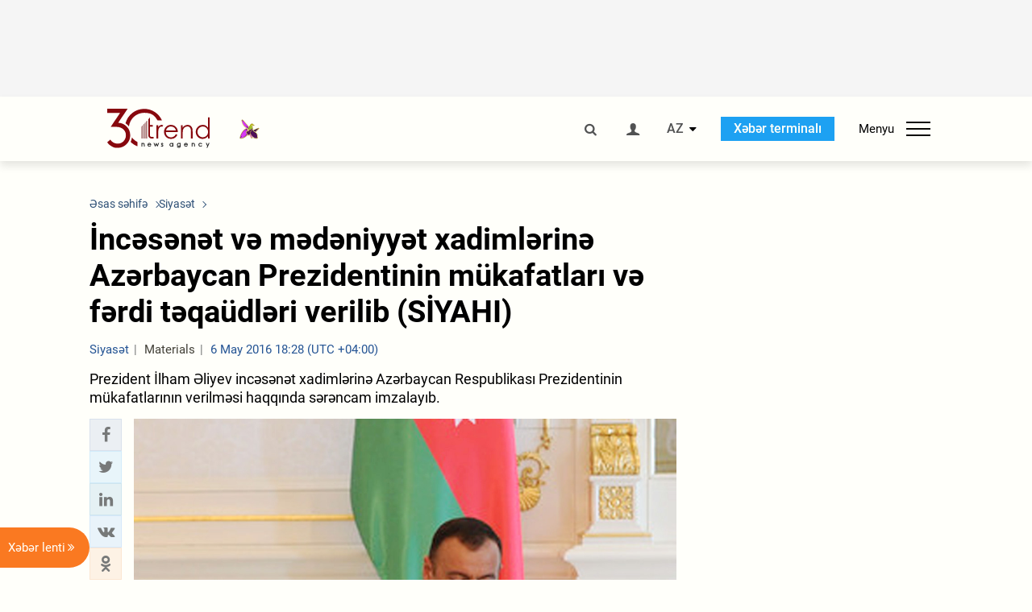

--- FILE ---
content_type: text/html; charset=utf-8
request_url: https://www.google.com/recaptcha/api2/anchor?ar=1&k=6Le0Mn0eAAAAAH-ikFIP7pKEggs-8uUk3fIiwJ54&co=aHR0cHM6Ly9hei50cmVuZC5hejo0NDM.&hl=en&v=PoyoqOPhxBO7pBk68S4YbpHZ&size=invisible&anchor-ms=20000&execute-ms=30000&cb=ran5o4lfomcz
body_size: 48564
content:
<!DOCTYPE HTML><html dir="ltr" lang="en"><head><meta http-equiv="Content-Type" content="text/html; charset=UTF-8">
<meta http-equiv="X-UA-Compatible" content="IE=edge">
<title>reCAPTCHA</title>
<style type="text/css">
/* cyrillic-ext */
@font-face {
  font-family: 'Roboto';
  font-style: normal;
  font-weight: 400;
  font-stretch: 100%;
  src: url(//fonts.gstatic.com/s/roboto/v48/KFO7CnqEu92Fr1ME7kSn66aGLdTylUAMa3GUBHMdazTgWw.woff2) format('woff2');
  unicode-range: U+0460-052F, U+1C80-1C8A, U+20B4, U+2DE0-2DFF, U+A640-A69F, U+FE2E-FE2F;
}
/* cyrillic */
@font-face {
  font-family: 'Roboto';
  font-style: normal;
  font-weight: 400;
  font-stretch: 100%;
  src: url(//fonts.gstatic.com/s/roboto/v48/KFO7CnqEu92Fr1ME7kSn66aGLdTylUAMa3iUBHMdazTgWw.woff2) format('woff2');
  unicode-range: U+0301, U+0400-045F, U+0490-0491, U+04B0-04B1, U+2116;
}
/* greek-ext */
@font-face {
  font-family: 'Roboto';
  font-style: normal;
  font-weight: 400;
  font-stretch: 100%;
  src: url(//fonts.gstatic.com/s/roboto/v48/KFO7CnqEu92Fr1ME7kSn66aGLdTylUAMa3CUBHMdazTgWw.woff2) format('woff2');
  unicode-range: U+1F00-1FFF;
}
/* greek */
@font-face {
  font-family: 'Roboto';
  font-style: normal;
  font-weight: 400;
  font-stretch: 100%;
  src: url(//fonts.gstatic.com/s/roboto/v48/KFO7CnqEu92Fr1ME7kSn66aGLdTylUAMa3-UBHMdazTgWw.woff2) format('woff2');
  unicode-range: U+0370-0377, U+037A-037F, U+0384-038A, U+038C, U+038E-03A1, U+03A3-03FF;
}
/* math */
@font-face {
  font-family: 'Roboto';
  font-style: normal;
  font-weight: 400;
  font-stretch: 100%;
  src: url(//fonts.gstatic.com/s/roboto/v48/KFO7CnqEu92Fr1ME7kSn66aGLdTylUAMawCUBHMdazTgWw.woff2) format('woff2');
  unicode-range: U+0302-0303, U+0305, U+0307-0308, U+0310, U+0312, U+0315, U+031A, U+0326-0327, U+032C, U+032F-0330, U+0332-0333, U+0338, U+033A, U+0346, U+034D, U+0391-03A1, U+03A3-03A9, U+03B1-03C9, U+03D1, U+03D5-03D6, U+03F0-03F1, U+03F4-03F5, U+2016-2017, U+2034-2038, U+203C, U+2040, U+2043, U+2047, U+2050, U+2057, U+205F, U+2070-2071, U+2074-208E, U+2090-209C, U+20D0-20DC, U+20E1, U+20E5-20EF, U+2100-2112, U+2114-2115, U+2117-2121, U+2123-214F, U+2190, U+2192, U+2194-21AE, U+21B0-21E5, U+21F1-21F2, U+21F4-2211, U+2213-2214, U+2216-22FF, U+2308-230B, U+2310, U+2319, U+231C-2321, U+2336-237A, U+237C, U+2395, U+239B-23B7, U+23D0, U+23DC-23E1, U+2474-2475, U+25AF, U+25B3, U+25B7, U+25BD, U+25C1, U+25CA, U+25CC, U+25FB, U+266D-266F, U+27C0-27FF, U+2900-2AFF, U+2B0E-2B11, U+2B30-2B4C, U+2BFE, U+3030, U+FF5B, U+FF5D, U+1D400-1D7FF, U+1EE00-1EEFF;
}
/* symbols */
@font-face {
  font-family: 'Roboto';
  font-style: normal;
  font-weight: 400;
  font-stretch: 100%;
  src: url(//fonts.gstatic.com/s/roboto/v48/KFO7CnqEu92Fr1ME7kSn66aGLdTylUAMaxKUBHMdazTgWw.woff2) format('woff2');
  unicode-range: U+0001-000C, U+000E-001F, U+007F-009F, U+20DD-20E0, U+20E2-20E4, U+2150-218F, U+2190, U+2192, U+2194-2199, U+21AF, U+21E6-21F0, U+21F3, U+2218-2219, U+2299, U+22C4-22C6, U+2300-243F, U+2440-244A, U+2460-24FF, U+25A0-27BF, U+2800-28FF, U+2921-2922, U+2981, U+29BF, U+29EB, U+2B00-2BFF, U+4DC0-4DFF, U+FFF9-FFFB, U+10140-1018E, U+10190-1019C, U+101A0, U+101D0-101FD, U+102E0-102FB, U+10E60-10E7E, U+1D2C0-1D2D3, U+1D2E0-1D37F, U+1F000-1F0FF, U+1F100-1F1AD, U+1F1E6-1F1FF, U+1F30D-1F30F, U+1F315, U+1F31C, U+1F31E, U+1F320-1F32C, U+1F336, U+1F378, U+1F37D, U+1F382, U+1F393-1F39F, U+1F3A7-1F3A8, U+1F3AC-1F3AF, U+1F3C2, U+1F3C4-1F3C6, U+1F3CA-1F3CE, U+1F3D4-1F3E0, U+1F3ED, U+1F3F1-1F3F3, U+1F3F5-1F3F7, U+1F408, U+1F415, U+1F41F, U+1F426, U+1F43F, U+1F441-1F442, U+1F444, U+1F446-1F449, U+1F44C-1F44E, U+1F453, U+1F46A, U+1F47D, U+1F4A3, U+1F4B0, U+1F4B3, U+1F4B9, U+1F4BB, U+1F4BF, U+1F4C8-1F4CB, U+1F4D6, U+1F4DA, U+1F4DF, U+1F4E3-1F4E6, U+1F4EA-1F4ED, U+1F4F7, U+1F4F9-1F4FB, U+1F4FD-1F4FE, U+1F503, U+1F507-1F50B, U+1F50D, U+1F512-1F513, U+1F53E-1F54A, U+1F54F-1F5FA, U+1F610, U+1F650-1F67F, U+1F687, U+1F68D, U+1F691, U+1F694, U+1F698, U+1F6AD, U+1F6B2, U+1F6B9-1F6BA, U+1F6BC, U+1F6C6-1F6CF, U+1F6D3-1F6D7, U+1F6E0-1F6EA, U+1F6F0-1F6F3, U+1F6F7-1F6FC, U+1F700-1F7FF, U+1F800-1F80B, U+1F810-1F847, U+1F850-1F859, U+1F860-1F887, U+1F890-1F8AD, U+1F8B0-1F8BB, U+1F8C0-1F8C1, U+1F900-1F90B, U+1F93B, U+1F946, U+1F984, U+1F996, U+1F9E9, U+1FA00-1FA6F, U+1FA70-1FA7C, U+1FA80-1FA89, U+1FA8F-1FAC6, U+1FACE-1FADC, U+1FADF-1FAE9, U+1FAF0-1FAF8, U+1FB00-1FBFF;
}
/* vietnamese */
@font-face {
  font-family: 'Roboto';
  font-style: normal;
  font-weight: 400;
  font-stretch: 100%;
  src: url(//fonts.gstatic.com/s/roboto/v48/KFO7CnqEu92Fr1ME7kSn66aGLdTylUAMa3OUBHMdazTgWw.woff2) format('woff2');
  unicode-range: U+0102-0103, U+0110-0111, U+0128-0129, U+0168-0169, U+01A0-01A1, U+01AF-01B0, U+0300-0301, U+0303-0304, U+0308-0309, U+0323, U+0329, U+1EA0-1EF9, U+20AB;
}
/* latin-ext */
@font-face {
  font-family: 'Roboto';
  font-style: normal;
  font-weight: 400;
  font-stretch: 100%;
  src: url(//fonts.gstatic.com/s/roboto/v48/KFO7CnqEu92Fr1ME7kSn66aGLdTylUAMa3KUBHMdazTgWw.woff2) format('woff2');
  unicode-range: U+0100-02BA, U+02BD-02C5, U+02C7-02CC, U+02CE-02D7, U+02DD-02FF, U+0304, U+0308, U+0329, U+1D00-1DBF, U+1E00-1E9F, U+1EF2-1EFF, U+2020, U+20A0-20AB, U+20AD-20C0, U+2113, U+2C60-2C7F, U+A720-A7FF;
}
/* latin */
@font-face {
  font-family: 'Roboto';
  font-style: normal;
  font-weight: 400;
  font-stretch: 100%;
  src: url(//fonts.gstatic.com/s/roboto/v48/KFO7CnqEu92Fr1ME7kSn66aGLdTylUAMa3yUBHMdazQ.woff2) format('woff2');
  unicode-range: U+0000-00FF, U+0131, U+0152-0153, U+02BB-02BC, U+02C6, U+02DA, U+02DC, U+0304, U+0308, U+0329, U+2000-206F, U+20AC, U+2122, U+2191, U+2193, U+2212, U+2215, U+FEFF, U+FFFD;
}
/* cyrillic-ext */
@font-face {
  font-family: 'Roboto';
  font-style: normal;
  font-weight: 500;
  font-stretch: 100%;
  src: url(//fonts.gstatic.com/s/roboto/v48/KFO7CnqEu92Fr1ME7kSn66aGLdTylUAMa3GUBHMdazTgWw.woff2) format('woff2');
  unicode-range: U+0460-052F, U+1C80-1C8A, U+20B4, U+2DE0-2DFF, U+A640-A69F, U+FE2E-FE2F;
}
/* cyrillic */
@font-face {
  font-family: 'Roboto';
  font-style: normal;
  font-weight: 500;
  font-stretch: 100%;
  src: url(//fonts.gstatic.com/s/roboto/v48/KFO7CnqEu92Fr1ME7kSn66aGLdTylUAMa3iUBHMdazTgWw.woff2) format('woff2');
  unicode-range: U+0301, U+0400-045F, U+0490-0491, U+04B0-04B1, U+2116;
}
/* greek-ext */
@font-face {
  font-family: 'Roboto';
  font-style: normal;
  font-weight: 500;
  font-stretch: 100%;
  src: url(//fonts.gstatic.com/s/roboto/v48/KFO7CnqEu92Fr1ME7kSn66aGLdTylUAMa3CUBHMdazTgWw.woff2) format('woff2');
  unicode-range: U+1F00-1FFF;
}
/* greek */
@font-face {
  font-family: 'Roboto';
  font-style: normal;
  font-weight: 500;
  font-stretch: 100%;
  src: url(//fonts.gstatic.com/s/roboto/v48/KFO7CnqEu92Fr1ME7kSn66aGLdTylUAMa3-UBHMdazTgWw.woff2) format('woff2');
  unicode-range: U+0370-0377, U+037A-037F, U+0384-038A, U+038C, U+038E-03A1, U+03A3-03FF;
}
/* math */
@font-face {
  font-family: 'Roboto';
  font-style: normal;
  font-weight: 500;
  font-stretch: 100%;
  src: url(//fonts.gstatic.com/s/roboto/v48/KFO7CnqEu92Fr1ME7kSn66aGLdTylUAMawCUBHMdazTgWw.woff2) format('woff2');
  unicode-range: U+0302-0303, U+0305, U+0307-0308, U+0310, U+0312, U+0315, U+031A, U+0326-0327, U+032C, U+032F-0330, U+0332-0333, U+0338, U+033A, U+0346, U+034D, U+0391-03A1, U+03A3-03A9, U+03B1-03C9, U+03D1, U+03D5-03D6, U+03F0-03F1, U+03F4-03F5, U+2016-2017, U+2034-2038, U+203C, U+2040, U+2043, U+2047, U+2050, U+2057, U+205F, U+2070-2071, U+2074-208E, U+2090-209C, U+20D0-20DC, U+20E1, U+20E5-20EF, U+2100-2112, U+2114-2115, U+2117-2121, U+2123-214F, U+2190, U+2192, U+2194-21AE, U+21B0-21E5, U+21F1-21F2, U+21F4-2211, U+2213-2214, U+2216-22FF, U+2308-230B, U+2310, U+2319, U+231C-2321, U+2336-237A, U+237C, U+2395, U+239B-23B7, U+23D0, U+23DC-23E1, U+2474-2475, U+25AF, U+25B3, U+25B7, U+25BD, U+25C1, U+25CA, U+25CC, U+25FB, U+266D-266F, U+27C0-27FF, U+2900-2AFF, U+2B0E-2B11, U+2B30-2B4C, U+2BFE, U+3030, U+FF5B, U+FF5D, U+1D400-1D7FF, U+1EE00-1EEFF;
}
/* symbols */
@font-face {
  font-family: 'Roboto';
  font-style: normal;
  font-weight: 500;
  font-stretch: 100%;
  src: url(//fonts.gstatic.com/s/roboto/v48/KFO7CnqEu92Fr1ME7kSn66aGLdTylUAMaxKUBHMdazTgWw.woff2) format('woff2');
  unicode-range: U+0001-000C, U+000E-001F, U+007F-009F, U+20DD-20E0, U+20E2-20E4, U+2150-218F, U+2190, U+2192, U+2194-2199, U+21AF, U+21E6-21F0, U+21F3, U+2218-2219, U+2299, U+22C4-22C6, U+2300-243F, U+2440-244A, U+2460-24FF, U+25A0-27BF, U+2800-28FF, U+2921-2922, U+2981, U+29BF, U+29EB, U+2B00-2BFF, U+4DC0-4DFF, U+FFF9-FFFB, U+10140-1018E, U+10190-1019C, U+101A0, U+101D0-101FD, U+102E0-102FB, U+10E60-10E7E, U+1D2C0-1D2D3, U+1D2E0-1D37F, U+1F000-1F0FF, U+1F100-1F1AD, U+1F1E6-1F1FF, U+1F30D-1F30F, U+1F315, U+1F31C, U+1F31E, U+1F320-1F32C, U+1F336, U+1F378, U+1F37D, U+1F382, U+1F393-1F39F, U+1F3A7-1F3A8, U+1F3AC-1F3AF, U+1F3C2, U+1F3C4-1F3C6, U+1F3CA-1F3CE, U+1F3D4-1F3E0, U+1F3ED, U+1F3F1-1F3F3, U+1F3F5-1F3F7, U+1F408, U+1F415, U+1F41F, U+1F426, U+1F43F, U+1F441-1F442, U+1F444, U+1F446-1F449, U+1F44C-1F44E, U+1F453, U+1F46A, U+1F47D, U+1F4A3, U+1F4B0, U+1F4B3, U+1F4B9, U+1F4BB, U+1F4BF, U+1F4C8-1F4CB, U+1F4D6, U+1F4DA, U+1F4DF, U+1F4E3-1F4E6, U+1F4EA-1F4ED, U+1F4F7, U+1F4F9-1F4FB, U+1F4FD-1F4FE, U+1F503, U+1F507-1F50B, U+1F50D, U+1F512-1F513, U+1F53E-1F54A, U+1F54F-1F5FA, U+1F610, U+1F650-1F67F, U+1F687, U+1F68D, U+1F691, U+1F694, U+1F698, U+1F6AD, U+1F6B2, U+1F6B9-1F6BA, U+1F6BC, U+1F6C6-1F6CF, U+1F6D3-1F6D7, U+1F6E0-1F6EA, U+1F6F0-1F6F3, U+1F6F7-1F6FC, U+1F700-1F7FF, U+1F800-1F80B, U+1F810-1F847, U+1F850-1F859, U+1F860-1F887, U+1F890-1F8AD, U+1F8B0-1F8BB, U+1F8C0-1F8C1, U+1F900-1F90B, U+1F93B, U+1F946, U+1F984, U+1F996, U+1F9E9, U+1FA00-1FA6F, U+1FA70-1FA7C, U+1FA80-1FA89, U+1FA8F-1FAC6, U+1FACE-1FADC, U+1FADF-1FAE9, U+1FAF0-1FAF8, U+1FB00-1FBFF;
}
/* vietnamese */
@font-face {
  font-family: 'Roboto';
  font-style: normal;
  font-weight: 500;
  font-stretch: 100%;
  src: url(//fonts.gstatic.com/s/roboto/v48/KFO7CnqEu92Fr1ME7kSn66aGLdTylUAMa3OUBHMdazTgWw.woff2) format('woff2');
  unicode-range: U+0102-0103, U+0110-0111, U+0128-0129, U+0168-0169, U+01A0-01A1, U+01AF-01B0, U+0300-0301, U+0303-0304, U+0308-0309, U+0323, U+0329, U+1EA0-1EF9, U+20AB;
}
/* latin-ext */
@font-face {
  font-family: 'Roboto';
  font-style: normal;
  font-weight: 500;
  font-stretch: 100%;
  src: url(//fonts.gstatic.com/s/roboto/v48/KFO7CnqEu92Fr1ME7kSn66aGLdTylUAMa3KUBHMdazTgWw.woff2) format('woff2');
  unicode-range: U+0100-02BA, U+02BD-02C5, U+02C7-02CC, U+02CE-02D7, U+02DD-02FF, U+0304, U+0308, U+0329, U+1D00-1DBF, U+1E00-1E9F, U+1EF2-1EFF, U+2020, U+20A0-20AB, U+20AD-20C0, U+2113, U+2C60-2C7F, U+A720-A7FF;
}
/* latin */
@font-face {
  font-family: 'Roboto';
  font-style: normal;
  font-weight: 500;
  font-stretch: 100%;
  src: url(//fonts.gstatic.com/s/roboto/v48/KFO7CnqEu92Fr1ME7kSn66aGLdTylUAMa3yUBHMdazQ.woff2) format('woff2');
  unicode-range: U+0000-00FF, U+0131, U+0152-0153, U+02BB-02BC, U+02C6, U+02DA, U+02DC, U+0304, U+0308, U+0329, U+2000-206F, U+20AC, U+2122, U+2191, U+2193, U+2212, U+2215, U+FEFF, U+FFFD;
}
/* cyrillic-ext */
@font-face {
  font-family: 'Roboto';
  font-style: normal;
  font-weight: 900;
  font-stretch: 100%;
  src: url(//fonts.gstatic.com/s/roboto/v48/KFO7CnqEu92Fr1ME7kSn66aGLdTylUAMa3GUBHMdazTgWw.woff2) format('woff2');
  unicode-range: U+0460-052F, U+1C80-1C8A, U+20B4, U+2DE0-2DFF, U+A640-A69F, U+FE2E-FE2F;
}
/* cyrillic */
@font-face {
  font-family: 'Roboto';
  font-style: normal;
  font-weight: 900;
  font-stretch: 100%;
  src: url(//fonts.gstatic.com/s/roboto/v48/KFO7CnqEu92Fr1ME7kSn66aGLdTylUAMa3iUBHMdazTgWw.woff2) format('woff2');
  unicode-range: U+0301, U+0400-045F, U+0490-0491, U+04B0-04B1, U+2116;
}
/* greek-ext */
@font-face {
  font-family: 'Roboto';
  font-style: normal;
  font-weight: 900;
  font-stretch: 100%;
  src: url(//fonts.gstatic.com/s/roboto/v48/KFO7CnqEu92Fr1ME7kSn66aGLdTylUAMa3CUBHMdazTgWw.woff2) format('woff2');
  unicode-range: U+1F00-1FFF;
}
/* greek */
@font-face {
  font-family: 'Roboto';
  font-style: normal;
  font-weight: 900;
  font-stretch: 100%;
  src: url(//fonts.gstatic.com/s/roboto/v48/KFO7CnqEu92Fr1ME7kSn66aGLdTylUAMa3-UBHMdazTgWw.woff2) format('woff2');
  unicode-range: U+0370-0377, U+037A-037F, U+0384-038A, U+038C, U+038E-03A1, U+03A3-03FF;
}
/* math */
@font-face {
  font-family: 'Roboto';
  font-style: normal;
  font-weight: 900;
  font-stretch: 100%;
  src: url(//fonts.gstatic.com/s/roboto/v48/KFO7CnqEu92Fr1ME7kSn66aGLdTylUAMawCUBHMdazTgWw.woff2) format('woff2');
  unicode-range: U+0302-0303, U+0305, U+0307-0308, U+0310, U+0312, U+0315, U+031A, U+0326-0327, U+032C, U+032F-0330, U+0332-0333, U+0338, U+033A, U+0346, U+034D, U+0391-03A1, U+03A3-03A9, U+03B1-03C9, U+03D1, U+03D5-03D6, U+03F0-03F1, U+03F4-03F5, U+2016-2017, U+2034-2038, U+203C, U+2040, U+2043, U+2047, U+2050, U+2057, U+205F, U+2070-2071, U+2074-208E, U+2090-209C, U+20D0-20DC, U+20E1, U+20E5-20EF, U+2100-2112, U+2114-2115, U+2117-2121, U+2123-214F, U+2190, U+2192, U+2194-21AE, U+21B0-21E5, U+21F1-21F2, U+21F4-2211, U+2213-2214, U+2216-22FF, U+2308-230B, U+2310, U+2319, U+231C-2321, U+2336-237A, U+237C, U+2395, U+239B-23B7, U+23D0, U+23DC-23E1, U+2474-2475, U+25AF, U+25B3, U+25B7, U+25BD, U+25C1, U+25CA, U+25CC, U+25FB, U+266D-266F, U+27C0-27FF, U+2900-2AFF, U+2B0E-2B11, U+2B30-2B4C, U+2BFE, U+3030, U+FF5B, U+FF5D, U+1D400-1D7FF, U+1EE00-1EEFF;
}
/* symbols */
@font-face {
  font-family: 'Roboto';
  font-style: normal;
  font-weight: 900;
  font-stretch: 100%;
  src: url(//fonts.gstatic.com/s/roboto/v48/KFO7CnqEu92Fr1ME7kSn66aGLdTylUAMaxKUBHMdazTgWw.woff2) format('woff2');
  unicode-range: U+0001-000C, U+000E-001F, U+007F-009F, U+20DD-20E0, U+20E2-20E4, U+2150-218F, U+2190, U+2192, U+2194-2199, U+21AF, U+21E6-21F0, U+21F3, U+2218-2219, U+2299, U+22C4-22C6, U+2300-243F, U+2440-244A, U+2460-24FF, U+25A0-27BF, U+2800-28FF, U+2921-2922, U+2981, U+29BF, U+29EB, U+2B00-2BFF, U+4DC0-4DFF, U+FFF9-FFFB, U+10140-1018E, U+10190-1019C, U+101A0, U+101D0-101FD, U+102E0-102FB, U+10E60-10E7E, U+1D2C0-1D2D3, U+1D2E0-1D37F, U+1F000-1F0FF, U+1F100-1F1AD, U+1F1E6-1F1FF, U+1F30D-1F30F, U+1F315, U+1F31C, U+1F31E, U+1F320-1F32C, U+1F336, U+1F378, U+1F37D, U+1F382, U+1F393-1F39F, U+1F3A7-1F3A8, U+1F3AC-1F3AF, U+1F3C2, U+1F3C4-1F3C6, U+1F3CA-1F3CE, U+1F3D4-1F3E0, U+1F3ED, U+1F3F1-1F3F3, U+1F3F5-1F3F7, U+1F408, U+1F415, U+1F41F, U+1F426, U+1F43F, U+1F441-1F442, U+1F444, U+1F446-1F449, U+1F44C-1F44E, U+1F453, U+1F46A, U+1F47D, U+1F4A3, U+1F4B0, U+1F4B3, U+1F4B9, U+1F4BB, U+1F4BF, U+1F4C8-1F4CB, U+1F4D6, U+1F4DA, U+1F4DF, U+1F4E3-1F4E6, U+1F4EA-1F4ED, U+1F4F7, U+1F4F9-1F4FB, U+1F4FD-1F4FE, U+1F503, U+1F507-1F50B, U+1F50D, U+1F512-1F513, U+1F53E-1F54A, U+1F54F-1F5FA, U+1F610, U+1F650-1F67F, U+1F687, U+1F68D, U+1F691, U+1F694, U+1F698, U+1F6AD, U+1F6B2, U+1F6B9-1F6BA, U+1F6BC, U+1F6C6-1F6CF, U+1F6D3-1F6D7, U+1F6E0-1F6EA, U+1F6F0-1F6F3, U+1F6F7-1F6FC, U+1F700-1F7FF, U+1F800-1F80B, U+1F810-1F847, U+1F850-1F859, U+1F860-1F887, U+1F890-1F8AD, U+1F8B0-1F8BB, U+1F8C0-1F8C1, U+1F900-1F90B, U+1F93B, U+1F946, U+1F984, U+1F996, U+1F9E9, U+1FA00-1FA6F, U+1FA70-1FA7C, U+1FA80-1FA89, U+1FA8F-1FAC6, U+1FACE-1FADC, U+1FADF-1FAE9, U+1FAF0-1FAF8, U+1FB00-1FBFF;
}
/* vietnamese */
@font-face {
  font-family: 'Roboto';
  font-style: normal;
  font-weight: 900;
  font-stretch: 100%;
  src: url(//fonts.gstatic.com/s/roboto/v48/KFO7CnqEu92Fr1ME7kSn66aGLdTylUAMa3OUBHMdazTgWw.woff2) format('woff2');
  unicode-range: U+0102-0103, U+0110-0111, U+0128-0129, U+0168-0169, U+01A0-01A1, U+01AF-01B0, U+0300-0301, U+0303-0304, U+0308-0309, U+0323, U+0329, U+1EA0-1EF9, U+20AB;
}
/* latin-ext */
@font-face {
  font-family: 'Roboto';
  font-style: normal;
  font-weight: 900;
  font-stretch: 100%;
  src: url(//fonts.gstatic.com/s/roboto/v48/KFO7CnqEu92Fr1ME7kSn66aGLdTylUAMa3KUBHMdazTgWw.woff2) format('woff2');
  unicode-range: U+0100-02BA, U+02BD-02C5, U+02C7-02CC, U+02CE-02D7, U+02DD-02FF, U+0304, U+0308, U+0329, U+1D00-1DBF, U+1E00-1E9F, U+1EF2-1EFF, U+2020, U+20A0-20AB, U+20AD-20C0, U+2113, U+2C60-2C7F, U+A720-A7FF;
}
/* latin */
@font-face {
  font-family: 'Roboto';
  font-style: normal;
  font-weight: 900;
  font-stretch: 100%;
  src: url(//fonts.gstatic.com/s/roboto/v48/KFO7CnqEu92Fr1ME7kSn66aGLdTylUAMa3yUBHMdazQ.woff2) format('woff2');
  unicode-range: U+0000-00FF, U+0131, U+0152-0153, U+02BB-02BC, U+02C6, U+02DA, U+02DC, U+0304, U+0308, U+0329, U+2000-206F, U+20AC, U+2122, U+2191, U+2193, U+2212, U+2215, U+FEFF, U+FFFD;
}

</style>
<link rel="stylesheet" type="text/css" href="https://www.gstatic.com/recaptcha/releases/PoyoqOPhxBO7pBk68S4YbpHZ/styles__ltr.css">
<script nonce="JN_5ZuRQ8UOPKqmKoV1g2A" type="text/javascript">window['__recaptcha_api'] = 'https://www.google.com/recaptcha/api2/';</script>
<script type="text/javascript" src="https://www.gstatic.com/recaptcha/releases/PoyoqOPhxBO7pBk68S4YbpHZ/recaptcha__en.js" nonce="JN_5ZuRQ8UOPKqmKoV1g2A">
      
    </script></head>
<body><div id="rc-anchor-alert" class="rc-anchor-alert"></div>
<input type="hidden" id="recaptcha-token" value="[base64]">
<script type="text/javascript" nonce="JN_5ZuRQ8UOPKqmKoV1g2A">
      recaptcha.anchor.Main.init("[\x22ainput\x22,[\x22bgdata\x22,\x22\x22,\[base64]/[base64]/[base64]/bmV3IHJbeF0oY1swXSk6RT09Mj9uZXcgclt4XShjWzBdLGNbMV0pOkU9PTM/bmV3IHJbeF0oY1swXSxjWzFdLGNbMl0pOkU9PTQ/[base64]/[base64]/[base64]/[base64]/[base64]/[base64]/[base64]/[base64]\x22,\[base64]\\u003d\\u003d\x22,\x22cijCpMKtEgE/[base64]/[base64]/Ch8Oow5s6b2pSLcKeAD3CjBHCpEsBwp3DvsOTw4jDsw7DgzBRKiFXSMKDwrU9EMOmw7NBwpJpJ8Kfwp/DgsObw4o7w4PCtRpBBC/[base64]/DiMKPUMKZwoswwrPCl8KLwrl1EcOswrDCv8K9BcK+cA3DjsOGMQHDh0ZEIcKTwpfCvcOCV8KBUMKMwo7CjU7DmwrDpiHCjR7Ck8O/IioAw7Jsw7HDrMKZH2/DqnDCuTsgw4LCjsKOPMKkwqcEw7NDwozChcOcc8OEFkzCtMKww47DlyfCp3LDucKcw5NwDsOIYU0RQcKkK8KOLsKlLUYDDMKowpAZEmbChMKkacO6w589wosMZ3htw59Lwp/DhcKgf8K1wp4Iw7/DmMK3wpHDnXY0RsKgwqHDv0/DicO2w6MPwotJwq7CjcObw5DDi29Pw4ZawrZsw6zCoxrDtVJvWFBzLMKjw7ghUMOmw5/DvEPDqcOow5pzbMOeR33CgcKgKz0yQAYmwqpSwrB7QWnDj8OKJ2jDmsKOEmgQwokyBcOrw5zCpA3Cq3DCpw3Dg8KWwrvCk8OnH8K8EEjDv1pnw6loM8Oew40/w4g9VsO8OzfDm8KqSMK7w5DDn8KmeG88IsKvw7vDuUAswr/[base64]/bcOHw5hzH8O1wpXClnAowoPCnsKrQ8KIwqjClzPCkWZXwqgNw408w610wpM4w7Q0ccKCfsK1w43CsMOMCMKTFQfClyEFVMOywofDnMO/[base64]/CpcO1MX4bHhvCoMK4HA98a8K9IBjDt8KzASIjwolqwpTDhMOjEUDCq2rCksKXwoTCpcO+Ig/[base64]/CnXHDpEHDuD0dwpkkw6BRRcKCM3gYAsKKw5zCh8O5w5DCtVdWw7o3U8KZQcOudkzCmlxXw5pADUfDkj7CscOfw5DCvwVZYTLDuTZrQ8O/[base64]/Cn8KCZyxCXT7ClMKbScOTwpYRXcKiwpXCnznCocKoD8KfJzzDggEXwpXCuxLCqjk1ZMKxwqHDtS/DpcOZD8K/Xk41dMOuwroJByPChyDDsFFvO8OgCMOkwpLDgAfDt8OEYCbDpTLCpx02f8KHwqHCnQfCngnCi1LDiUDDknvCvixvD2fCgsKkA8O/wojCmcOieTsdwq3Dn8O8wqs/CgkwKsKswoF9dMOdw71wwq3Ct8KdJiUdwrfCiQ84w4rDoXBOwosEwrtccnPCt8Oqw5nCq8KXcQLCpF3CmsOJNcOqw5xTanTDk3PDi1clD8ONw7lHa8KIOxHDgF3Dq0dNw59kFDvDgMKBwrMcwqXDpl/DskRsES1kNsKpeRwEw45PaMOBw65cwpt/bjkVw4U2w7zDj8OgGcO7wrHDpSDDmE9/GXHDpcK/IQxHw4nCqmPCjMKUwpJRSzHCmMOTMWLCusOCGXp+YMK2asKiwrBIR3DDqcO9w6/DiC/Ck8O2fMKsaMKhZMKhcHQTGMK2w7fDqV02w54zCF7Crh/CtSjDu8OyNRE0w7vDp8O6wpHCm8OgwrgYwrIUw4cYw6FswqEYwpzDqsKIw698wqlgY1vDj8Kowrw9wpxHw6cZCcOgDsK5wrjClcOKwrAOIkzDjMORw5/Cv0nCi8KJw7jDlMKQwrIKaMOkR8KARsOgcsKNwq4ObsOPRSBfw4DDjBA9w5gZw4vDlAfDrMO9U8OMODbDjMKBw7zDpRNDwroXKwE5w6IXRcKYGsOjw58sDxh5w4dsPwHDuFZsdsORQhEya8Kgw43Crx8VY8KjCcK2TMO/IGfDp0rDu8KAwoPCncKXwoLDvcO6QsK3wqAGbMKRw748w6TCmhgXwqJEw5nDpw/[base64]/[base64]/CtMKSMsKDSsO4GxJowoVLVsOBMlIAwpTDlRrDqX5NwqVlChLDv8K1GW1FLBPCjMOIwrQoLcOSw4/DmMOaw4PDjC0zWGbCmcKbwrLDhX0NwqbDiMOSwrAywo7DmcKmwrzCjcK2djA0wpzCh17DoA4RwqTCgsKpwo8xN8K6w7RwJMKmwocHKcKJwpzCh8KsasOUFsKgw6/CoVXDr8K7w5Z0Z8ObEsKhIcObw7fCo8KOMsOCclXDhX54wqNvw57DosKgI8OhEMO+HcOLEHE1dgPCrB7CgsKYCStxw6ksw5/DtnNzLxTDqxNqVsO2NsK/w7XDisONwo/CiDvCiVLDtl5owpbCsBHDs8O6w4fCmFjDhsKZwrgFw7FTw5Bdw48ObHjCuhnDtyQlw5fCmn1UCcOIwpMGwrxfE8K9w5rCmsOlGsKTwpPCpRjDkBDDgSDDssKEOD0jwqdsZ1grwpbDh14ONS7Cm8KiMcKHJHfDpcOWY8OzVcKeZwfDvx3CjMOwflsES8O8QMK7wr/DkkvDnWtAwq3DsMKCbcKjw5TCgF7Dt8Osw6XDoMKWI8O+wq3DnxFIw6QwLsKjw5HDjEBtYVHDgT1Sw73CqsO9csONw7zDsMKWUsKQw7hyTMODRcKWEsK/[base64]/Dg23CljnDg8OuWT8Kw5bDgTVUw6TCjMOwBjfDo8OjcsKqwpBHGsK8w4xpbwXDo0rDnyHDqBsJwqNMw5UOd8KUw4o7wrt0Kjx4w6XCtzbDgHlvw55gZhXCmsKUSgJXwrEiecO/YMOEwonDm8K9d1liwrETwo0mDcOLw6Y1J8O7w69RbMKnwr9sS8OkwoAtJsKsKcObWcK8O8OtKsO1Iy/[base64]/wrhpd8KPwqdJZgFmwoRPw5QaRcOvbzzDlmw+XMOFAEo1S8Kuw7I8wp/DmMOAdyTDmFvDmBPCp8O+EAXChcOrw5TDvnnChsOmwp/DrA53w4PChsKlDhhnwplsw6QHXA7DvUF1HsO4wrYmwrPDghMywopbZMO/QcKlwqLClMKuwrDCpXMtwqxfwrzCuMOWwpvCt0LDscOoUsKBwqTCoSBiL0kgMjfCkMK3wqk0w598woUrKsKPDMKYwpLDqiXCtQZLw5hJCSXDhcKCwrZkXABuZ8KtwroLdcO7alJvw5gwwp9ZKxvChcKLw6/CqMO8ZhpLwqPDrcOEw4rCvATDrFbCvHfCncKWwpNRw5wAwrLDnR7Cgm8zwot4NTfDuMOlYBXDhMKabz/[base64]/CosOlVMO6wqzCmcKVwrrCvj5OwqgvVMOxwqd/wqxBwofCqMO/CxbCjFXCmnVuwrEhKsOiwqTDiMKVe8Obw7PCkcKjw7NPGxbDj8K4wp7CpcObZH3DgHhsw4zDgiYnwpHCqlPCoB13UENFcsO7EnZiUhzDm0zCscKpwqDCqsOYEG3CpEHCpgg7UDLDksO/[base64]/bEbCh8Ohw5gVwoHCr8KBJsONdiTDksOkOm5/[base64]/CosOwwqgWHMKNbMOuMDHDgsK8wpTDn8KbwqDCkXBoLsKGwpHCtFkcw4rDrMOvDMO/w6fChcOJfnFLwovChD0KwpXCgcKxeysrX8OkUQPDucOfwozDiQFCb8KtNmXDl8KmcwAtbMOTT1Jgw67Cik4Jw5NNK3TDm8KswqPDpsO5w7vCqcOBKMKKw7/CssKdEcOXw53DpcOdwr3Dq31LCsOswozCosOpw4cOTGcpdMO5w7vDuCItw5JHw7bDmnFZwprCgFLCvsO7wqTDosOFwrnDisKFfcOOfsKhXsOOwqVIw4hEw4RMw5/[base64]/[base64]/[base64]/[base64]/ChDDDjW8LLcOrw6vCr8KCw4BTw446w7hQBsOFfsKYQ8KgwqwmUMOEwoEdEyPChMKbRMK/wrLCh8OGCcORKQnClARTwp5uSDTCgywnesKzwq/[base64]/ECTCmsKIRSJZBEdcwp4Fwp/[base64]/DiGbCo0wwUWHDkQYgL8KUSsOgGETCl1vDocKowr1ewqIMHDrCmcKew5ABIFrCuwLDml9VGcOrw7DDtRVPw7nCqMOTKmFqw5zCmMK/FlvDpjBWw4dWT8OUacOHw4zDhW3Cr8KiwrjDusK4wrJvVcOUwrvCniwcw4rDpcOiegjCvRgEHj/DjgTDiMOHw7tGBBTDqkLDncOtwpsrwoDDvVrDo3sBwojDvyDCi8OXFFYkPkHCnDfCncOewpjCrMO3TzLCs23DpsOkY8OYw6vCpAd0wpYbF8KITzUvVMOow5B9wo3DjzwBSsKTKElmw43DqsO/wrXDl8KTworCpcKtw7I3McOtwqZbwofCgsKPNXoUw7vDrMKdwoDChcKUWcKnw7YSNH5Xw4JRwoJ7JHBQw6UjRcKjwpQITj/CvAQ4aXrCmMODw6LDn8Ovw45jPFvCsCnChj3CnsO/DCnCgi7CgMK4w7Nuw7jDi8KsesKAwqwYQgknwoHDv8KPIANoBMODWcOddUjCmsOSwplGVsOeSSwWw4rDscKvbcOzw7HDhFvCj2V1XTYdIw3DtsKww5TCqm8wP8O4JcKUwrPDicKOcsKrw60neMKSwpUjw5oWwpLCmMO8V8K3wo/DvMOsNsONw5fCmsO9w7fDnxDDhjU5wq5SAcKZw4HCmMKUYsK6w5zDpsO/KUA9w6LDs8OjAsKoY8OXwrEDUcOUAcKQw4twcMKYR2xAwrjCisKBKGBvAMKDwrvCpw1QVG/CtMOVPcKRYDUpSnHDhMKnGyRxY0IpBcK9RG7DicOjTcKGaMOcwrjCn8OHdCXDsXNtw7/DvcKjwrrCisOQVQ3DpFjDjsO5wp5bSCjCjMO8w5bCjsKDDsKuw585CFTCo2FDJRPDgcKGOwbDrlTDvAJHwqdddyXDsn4zw4fDkicIwqnCgsOVw5/ClgjDvMKsw49YwrjDrMOiwpwDw5cXwpvCgBrCgMOaI3BIUsKwMFACIMO+w4LCsMKFw7XDm8KFwpjCrMO8YnjDucKdw5bDtMOwPlQIw6BnOipXPMONEMOcWMKJwpF2w7whNRAXwoXDqXpZwoADw5TCvjcTwr/CgsOzwqjCqD8aRgRnbg7CqsOOSCowwpo4ccOWw5lbfMORN8K8w4DDuTvDpcOlw6HCrkZRwqfDpCHCvsK8ZMK0w7XCrxFDw4FYQcKbw6VgXlDCjVdUZsOpwpTDt8KNw4nCqRoqwos9Jg7DtAzCtGLDk8OMfyBtw7/Dk8OYw6vDjcKzwq7CpcO3KinCpMKOw7/DtFkLwrrCqXzDrMOqP8K7wrLCk8KmUyjDv0nCv8K2U8KFwr7CijlgwqfCgcKlw7tlPMOUBEHCusOiZ0J1w4HCjRdFRsOTwoVzSMKPw5JHwr8sw44twpAmRcKgw6TDnsKswrTDmMO6KUPDq1XDnE/CnyZIwq/[base64]/CvsK/XQwzw4rCnAbCjyx6wo4nw7nCtX8bexgAwp/CncK4M8KnCznCkQvDpsKmwoXDlEVFUMOgT1nDpD/CncKuwo1bQDHCk8KZQBkHJBXDmMOGwptuw43DlMK+w5vCs8OqwpDCmQ/ChHs0D2Zpw7PCi8O9BxXDrcOxw49BwpnDisOjwqzDl8OswrLCn8O3wrPCncKjPcO+SMK3wr3Cr3hCw7DCtDcScsOLLiEzFsK+w6NywpMOw6vDu8OOL2ZVwq5oRsOpwrdCw5bChEXCpiXCjFc/w5rChnBQwpgJaGzCq13CpsOkAcOlGxMCeMKQfsKrMlLDizzCp8KSYU7DsMOEw7vChiIPbcONa8O3w54FUsO8w4rCgCUZw7vCnsOmHjPDoBHCucKVw7rDkQLClUAjTMOKMSDDjSDChMO/w7M/TsKuRyA+T8KFw6zCmiLDo8K/J8Obw7HCrcKswoUgf2vCr0XCoTscw65rwpXDgMK/w4DDocKxw5TCuiNxW8K/KGECVWnDilIdwp3DgHXCoHrCi8OjwrJvw40HI8K5e8OZSsKpw7dnRD3DkMK1w65pbcOWYjPCl8Kewp/DuMOPdx7CpxgZYsKLwrnCmUHCgyPCmTfCgsKiNMOuw7lTCsO6bCU0MsODw7XDjMKKwrZsVHPDuMOzw7HDuUrDixjDqHsaPsOYacOTwpbCtMOmwqTDqgrDpsKeHcKGAUbDtcKSwphWRj/ChB7Dt8K2ewttw6BUw6lKw5VNw6/CvMOEU8Oqw6PDjMOWeRMRwo8Aw7oXR8KPCTVPw4lKw7nCkcKQcAp2LMOXwq/Ci8O/wrbCpj4cBsOYJcOZRx8TfUnCogszw53DqsOBwrnCrcK6w6LDk8KowrcfwpbDrVACwrkkHRB3GsKqwpDDqX/CnV3CrnJRw5DCtcO5N2rCmDd7d1/ClGXCmUpdwrd2w6fCnsKNw6HDog7Dg8Kmw6nDqcODw79iasO3JcOgTSZsZiEPbcKDwpYjwrBDw5k/w5wMwrR/w7Uqw6jDtcKCAi5DwoRtZR/DusKyMcK3w5rCj8KUBMOjLwfDgxLCjcKlZz/[base64]/w4zDlcO1GTQRwpLDozXDgMKtw5hcw5wQKMKfIcK7dMK8YybDjVjCh8O8Z0t5w59fwp1YwqPCuVsFaGYhPcOKwrJaZHfDnsKYAcK1RMKKw65ewrDDly3CqhrCgB/DucOWKMKOWilAQz1sQ8KzLsKiN8ORMU0lw6/CuyzDv8KSdsOWwrLCq8Oww6lpRsKxw57CnwTCu8OSwqXCtTgswo5Rw5vCosKzw57Cr23CkT0OwqrChMKMw5tfwp3DkwxNwqXCq20aCMKrDcK0w49+wqY1w5bDqcO7QzQHw5oMw4PDp2PCg17Dq23DtVoCw78icsKwV03DuDolJl4kG8OXwpfCiCg2w5rDqMOUwo/DgX1WZmgsw7LDhH7Ds2NwLChJbsKzwqYkLMOxwr7DmgQoLcOPwrTCtcKUbcOfAcKXwrVKdcOOGw44ZsOsw7/Ci8Klwox5w4U9alzCghbDisKgw6jDncO/DjlZZmMnPX3Dm1XCogLDi054wqrCj0HCknTCmMKVw4Enw4FfCGFeOMOTw7PDk0gRwo7CrCZTwr/CvVEtw5oVwptXw5cZwqLCiMOqDMOdwplxSXFZw43DrmDCg8KCSXhjwr3CuRklJsOcPTc4CTdEPsOOwpzDlMKsZsK+wrfDqDPDvBjChwYsw7nCsQ/DnzvDoMOUdEAvw7bDowbDjX/CsMKsRW8EXsKSw5pvAS3DpMKGwo/CjcK5ccOLwrppQlwwEAnCtj/DgcO8VcK3LEDClEl/SsKrwqpfw5AkwqzChcOpwrTCrMOBC8OWX0rDscOmwpDDuEFZwq5rUMK1w5AMWMOBbQ3DrX7CunUlCcKQKkzDgsOuw67DvQPDvyTCrcKgZm1NwrbCu3/Cp0LDumN+c8K5G8OvP3nCpMKOwpLDksO5WlPCnzYvI8OxSMOuwpZXwq/ClcKHKMOgw6LCvRLCohrCrW4NcsKdVSwLw6XCsCpzYsK8wpPCsHrDvgITwrJ1wrg1Gk7CsRHDtE/DvyvDmlzDkgzCscOxwo8zw69fw5vDkT1Fwr4HwoLCtXzCvcKWw5PDmcO0WMOZwotYJVtdwo/Cl8Okw782w7fCs8KLFBvDow/CsG3ChcO1NsOiw4Z0w61rwrBsw6Ffw4UKw4jDp8KHW8OBwr7DtMKScsKyScKFMcK1C8O4w67CknMJw7kBwpM4wqLDunTDuGPCrQTDnXHDtQHCgywdfUU8wqPCoxHCgMKmBTI6ABPDrsKqYGfDpTXDtjvCl8KswpvDm8K/LEnDiihgwoM+w7ppwopDwqFvbcK+CANUWlTCqMKGw45lw5QCOcOPw65lw7/DqHnCv8KAc8Knw4HCscKwV8KGwpLCocKWcMONbMKEw7DDscOawoESw5IOwo/DhkJiwprCnArDssKNwpFWw5XCtsOhUmrDvcOkGRLDpXbCq8KXSCLCoMOow4nDlnkrwp5dw5R0EsKTLHtbPSs3w5FTwp3DrkEDecOPNMKxX8Ovw6nCmMOqAz7CqsOfW8KaKcKZwpEQw51zwp7Cq8O7w5UMw53DosKRw7hwwoTDmxPCvioAwpwXw5V/w63DkAAEXcKtw5vDn8OEYmYvbsKMwqh5w7/[base64]/DoMKWw7d6wrDDlzPCgVZow6LDqwZFSjg/wp80wqjDhcODw5ICw71qYMOUel8ZfQ1dYCnCtcKow6E8wo0+wqrDvcOpKcKGdsKQHH7CgG/DsMO9ZgMgG0NRw74JJmDDicK8A8KxwqjDvFbCuMKtwqLDpcK0wrrDtCbCucKKUW/Dh8KAwr3DmMK+w7DDh8O2OAnCmW/DisOSwpbCqMOqR8OWw7DDtV5QAFkYYMOEWmFfGcOQN8OuU2hVwoXCq8ORMcKHXxtjwq/DuGNTw54EOcKhwo/[base64]/Yk3CsDwOS8O/QSPDnsOZSzFrQ8OnwpcFKC8GKsOQw4DDnUXCocO3csODcMOAMcKmwoNzZicURiUvfzFMwr7Di2sOEGdwwrx1wpI1woTDkjFzTSNTA13DhMKyw5p6DhoOY8KRwpvDrDTCr8KgM2/DqyRfHSZKwpPCrhJqwrI3fxfCrcO5wpjCiRvCjhrDiwgbwrHDqMKZw75iw7sgSULCv8KHw4PDi8OaQ8O4XcOAwpxQwosuKDjCkcK3wp/[base64]/CisKCw5tDHz3CvnvDscKPO8Kzwq/Djk4kJMKewpvDgMKwaUQ0wpXCssO+T8OXw4TDtRnDlhcYW8K+wqHDnsOnI8KQwrkPwoYJBU7DtcKiFQw/IkXDkQDDlsKSw5XCicOlw5LCssOsNsK+wqvDoQHDiA7Dg3dCwqrDqcKGGMK6FsKzJEIewo4owqQ7VGXDgRkqw43Cii/[base64]/DkMKzwo9WIAUbw7h+BkHDoijDtMO2wovCpcKxZsO9SijDpXsLwroHw6RSwqPCojvDssOjeG3DvnzDkcOjw6zDmjjCkV7DrMOWw7xhOgbDqWscwrcZw7diw6JqEsO/[base64]/[base64]/EXrDgcKkI8OrdTTCtcO4NMOyw7hZAsKawqbCmFtNwpsCejs8wpbDg1nDs8Oiw6nCmcK+Hx4vw73DlsOdwqTCsXrCtClEwp5bcMOLf8O6wojCl8K1wprCiWrCu8OjL8KhKcKSwrjCgGtZaX90VcK7LsKHDcKpwrTCg8OMwpAbw6F3wrLCiSIpwq7CpBzDoXrCmB/CmGcmw7PDmcKsJMKawodKYhk4w4bCucO6MVvCkm9Uw5Itw6hiF8Kue0JxdMK1NWnDlxl1w6xXwoPDv8OXRcKVJcOawoVsw6XCncKwYMKxD8KTbsKgOGoVwoXCvcKgdB3CmWvDpMKGHXw4cig8LhvCnMORE8Opw7xeMsKXw44fGVbDuAXCjnPDkUTCtMKxSg/DisKZGcKJw5AMfcKCGA/[base64]/SAHCpVsxZMKWwo/DlGIWHmhQWjvClWbDqjAewqwAH1PCpiTDj3RVHMOMw7nCkWPDsMOEQTBqw6R6Y01vw4rDscOAw4oNwpMFw71qw7rDrBUOcFPCj0t+V8K4McKGwpLDjRbCnDLCogQhYcKZwq17KhDCi8KewrLChDHCisOAw7HCimVrWXvDgwTCgMO0wqZkwpfDslNzw6LCuWk/wp/CmEx0L8OHdsK5fcOFwrdzwq3Co8OJCHjDoS/DvwjCgGrDg0rDu1zCmwLDr8KOQcOUZcKSIMOfB3rCnWYawqvCtnZ1MEswcxvDp1jDtS/[base64]/w64Cw6NSbMKgd8O7U8KsNcKEwr56JWvCuQbDqMOjwofCt8OJe8KPwqbDs8Kdw4NqMsKCLcOvwrIzwrRtw5VkwoNWwrbDgcOWw7XDkkNZZ8K/[base64]/Cv8KJw5gsw43DizTDlQF6F0jDl03Dtk8oK0vDiS/CnsOAwqfCg8KUw4M3SMO+QsO6w6/DkSrCu1HCnx3DrDLDiF3Cq8OZw5N+w5VGw4ptZgzDkcOywr/[base64]/MMOZfcOxwrR0w7bDh1DDmMO5w4vCk1zDvMO3KW3CucK/VsKINMO7w4nCmiEqIsK0wpvDg8KiS8OiwroNw5rClhQ5w5kZasKPwoXCk8OvW8OsRHnCl1cSdDpVTibDmSfCh8Kra1MewrfDtyBxwrnDj8KHw7XCuMOWJ0DCugjDog7DsUxyEcOxED0bwoTCk8OAK8O7FXAPUMO+w7YXw4DDtcOQdsKuV3HDgg/Cg8KwHMOeOMKww6U6w7/CkjIARcKlw4gTw4NCwrBGw7p8w5MUwpnDq8KVBG3CknAjQHrCgwzDgSIaBgEmwqpww6PCjcO1w68kesKNa1B+HsOgLsKcbMO4wqw/wp97fcO9OR5nw4DClMKawpnDrGcJU2/CqkFyKMKZNVnDjl/Dm0bCisKKI8OIw7HCi8O2d8OBdVTCkcOlwrp5w40dZsOgwo3CuDvCsMK8QwFVwq4Uwr3Cjj7CqifCum0wwrxMCjzCo8OkwrHDi8KaTcOUwprCqD/DsBpQegrCjD4GTE5QwrHCnsOEKsKUw6sgw5jDn2LCpsOUQUzCm8OAw5PChXg3wothwrHCgzDDiMKQwoBaw78kLF3DvjHCvsOEw6MEw6fCscK/wozCs8OeMCYwwrvDrDxvBGXCi8KjCMOlNMK1woNaaMKZI8OXwo8MNxRZMx5iwqrCs3vCplQpUMO3Rj/ClsKqNB/DtMKjCsOEw5c9IHnCmxpeXRTDpWhAwqV+woPDoUIAw6QyJsO1cggxA8OrwpAOwop+fz1pHMObw783SMKzR8KTVcO9Yj/ClsK/w7Mrw7bDq8KCwrLDk8OBFznDv8OtGcOYCMKpBy3DinPCr8Oqw53Cv8KowphMwp/[base64]/CgW3DiGjDjDLDjsKCcMKNwpIAwpxMW0YkwoTCpmF5w6YMGHo8w5BzK8OWEU7Ci1BAwr4mSsOiIcKSwqRCw5LCpcOAJcOsa8OQXnEkwqvClcKzbXgbAMK0wotrwofDgzbCsF/Dk8K3wqYrVxYgZnIRwqhWw48mw7d5w69SM1ILPm7Cjwo8wod7wrlGw5bCrsO0w6jDlyvCo8KANj3DuzfDn8KIwoNmwo83GzLCnMOmLANhSXNcDiLDo2Npw4/[base64]/csKVUXY6wpdOLsOAwpNrOcKjK8OmwogRw6PCmng6OsKTFMK8MgHDqMOqXsOKw4LCvQA3En9bDmgzGSsQw47DjytdaMONwo/Dt8OEw5DDoMO0OMO+wqXDs8OuwoPDlhRuKsOySw3ClsOJw5Iow7LDosOdM8KAeznDkAzChEAzw63ChcK/[base64]/DmsKqflvCryU8w7VYETBoLzh9wqbDnsO9w5fDm8KLwqDDp13ClFBoCsOhwpFFZ8KUFm/Ct303wqnCrcKUwonDssO+w7fDggrCsBvCs8Oswpo0w6bCtsO9TmhkYcKDw4zDqH/DjHzCuhjCscOyHTJCXmECWwliw5AUwoJ/[base64]/CrMO5RsOSJcOKwrXDqcKuRFxFUkrCvWwMKsKwX8K8YWo3cXpKw6tDwqTCk8K3cDs/IcK+wqvDgcKZcsOAwpzDnsKvMF7DhGVqw4gGL01qwoJaw6LDosKFIcK/[base64]/w63DnsKvwrfDlgw7w7nDu8KVw4QnSMONNcKsf8OEDixeccOpw73CgX0oaMOtf1USAyLClXPDq8O3GXV0w6jDn3t/w6BlNjfDjh5Bwr/DmCrCmnwvYnxsw7PCnE9nWMOrwrIQwo/[base64]/PMOFR8Kgwq3Dp8KIdDUgw6jCv8OHJUjCjcKCNcKKPMO5wpRBwp9tW8OXw4PCr8OEYMOsEQ/[base64]/[base64]/Cp8OgEEkTw5p9ZcKuwoTDl8Kbw7XDkMO6w7bDjsO9C8OywqRowp7CplXDnsKwbcOPR8OTXgbDgXJHw7UeVsO9wq/[base64]/DuX7ClcK1wrEJw6XCtUFpwroFw5HCpBnDgE/CusOyw4PDv3jDosKmwofCqcOYwr0bw6/CtSBPS29HwqlVYsKFWsKlFMOjwqB/[base64]/XVUswpxTd8Kue3EswpnCl1gaNBPCusONR8OVwpUcw73CvcK6KMOuworDicOJeyXDosOVZsOcw7jDt2p9wq4zwpTDhMKiYBAnworDuh0sw5XDn1LCrTo+VFjCpsKCw7zCkyZdw77DtMK8BmVHw4nDhSwbwrLCnHMkw6XCnMKCRcKiw4hRw4cWAsOsBEzCr8K6HsO/dB/DnnxMUU12PljDl0Z5P0DDiMODSXw4w5lnwpcqAE0QEcOxwozCimbCs8Odej/[base64]/CqVTCtDvCpcKIZjTDrxlDKw/DhcK6bQUneyPDnMOESjU9UsOVw5RiNMOmwq3CtzjDlXN+w5tmPWI9w443XiDDilrCpnHDqMOHw6DDhysWJUfCtmU1w4nChsKTY2BxEUDDsktTdMKpwp/CgkTCpCTCnMO8wq/[base64]/DnivCtjlWHMO+w4Unw4AowqvDt8OYwqcSJE3Dm8K0D2XCiEAVwo5Twq/CmcKWZsKXw6hRworCtkocJ8OtwpvDrVvDuUfDuMKYw7YQwqxAdwxnw6fDucOnw5/CpEZ4wpPDi8KEwqhYcEh3wqzDjyLCpy9Pw4DDkSXDixUCw6/DuVjDkEQrwp/DuijDmsOyLMOqBsK5wqfDjyjCucOQFsOLWm8RwpHDsWzCmsKTwrXDmMOfYMODwpDDuF5EDMKFw6bDgMKcF8O1w5rCtsKBNcKJwrRSw5BSQBM9fMO/GcOswptUwqYiwr49V1FTe2TCmzLCpsKywpo3wrQ+w5/DiiJGBHjDlmwJN8KVDGdXSsO3PMKLwqfCkMOxw5DDs2gAEcO7wp/DtMOpTzPCgjskwozDl8KSHcKuA34/w4DDmns9Vgg4w6x+w4ARbcOTI8KhRQrClsOfI3bDocOuXVXDvcKQSQEKGmoVI8OTw4c8N3QowqhxBRnCtGAuLTxZW3o3VRXDrcOFw7zDm8K2L8OzLjDCnX/CjMO4V8Knw4jCuTZGHQE/w77DicOfcknCg8K3w5dqQsKZw5tAw5XDshDChMOje198NTF5TMKWRlg1w5LCjhTDr3fCh1vCscK8w5zCm2VXVDEuwqHDi29QwoR/w6I4GcOkZ1zDksKcBsO5woVUc8ORwqPCm8KkeBrCjcKKw4IIwqHCpcOSSVsZB8K1w5bDlMKtwq5lGm1qSQcywqjDq8Kfw73Dl8OAT8OwBMOaw4TDiMO1S293wrNnw75hclRJw5HDoiDCgD8QccOzw64QPV51wqTCrcOBJU/DuU0oVTMCZMKze8KSwofDs8Ovwq48McOUwozDosOswq0+A18wS8Kfw49uRcKGBhXCtXPDilkdZ8Olwp3Ds25JMGFZwoTCg14SwoPCmUQRNSYzFsObBAhHwrDDtmrCgMKBJMKtwoLCkjpVwqZhJW8xd3/CvMOyw7VwwojDo8O6JG0aZsKgeSDCnDTDqMORbkZ2NHbCgsOuD0ZqcB0iw70Bw5vDsiHDgsOyFsOie2nCrcKeLCLDhcKfGgkyw4/[base64]/w5dbIUktw4A8wpUWf8OZCUHDri/[base64]/DgGgtwpQ3wqHCqcKIVh7DmMKyIGPDpsO1fMO9RynCmChfw7F2w63CpBQUTsOmMxMswr0ta8KCwp7DsljCjh3DuSHCn8KSw4nDocKDRcO3Wm0lwodpVk1nTMOSJHfCkMKfLsKHwpURSAXDtmIuHm7DjsKVw6MCRMKPaXVSw7MEwoACw75Sw4/CuU7Cl8KWfSs0YcOvQMOVcsOHVURkw7/DvWY5wowNfDPDjMOXwpkdBnsuw517wojCjMKKfMKRCh5pTUfCncOGFsOdKMKYdnQOGULDhcOnScKrw7TDvTPChSZcaH/DhjIJPX0zw47CjjbDiB/[base64]/[base64]/N8OpwrzChMKsw6gHw4hNwqoZdMOqUcOhw6LDtcOlwoE5AsKDw71PwqLCgMOYPMOpwotTwrUIeWBsGz00woDCqsKETMKnw51Tw4/[base64]/DpsKDw5bDucOme2x6fcOOw7w6GldYwqTCtB4/[base64]/[base64]/[base64]/Dr8Kiw5R/OsKtJS0OwoMRacKVw47DhBcBwpDDpGIiwowUwq7Cq8O8w6XCgcOxw6bDnmszwo3DqgEJbgLCuMKpwp0QHltoK0LCjw/ClkdTwrFawp3Dv30pwprCjj/DmkHClMKhbhrCpjvDrQ8ufyPCosK3U3FLw6XDn3nDhRbDo3Jqw5jDnsOVwq/[base64]/[base64]/DhQNIwoFdwqnDnsOTJF7DrsKDw4tNwqbCnnHDjRnCgcKjFh49UcKaZ8KxwrLDoMKuXMO1RBtkHjk8woLCrkvCm8O8wqfChsOeWcK4EQnClR1cwpHCusOPworDrcKvAy3CpVkuwrPCpsKZw6RFdT/CgwwTw614wrDDrSdiJcObZAzDk8K9w5l7UyFVZcK0wowpwozCrMOzwoBkwq/[base64]/[base64]/[base64]/Dm0fCuHbDgBzCjMKWfXLCuDnCtwDCrQVxwowrwpdKwo7CixgVwq7DomJ/w4rCoCTCgkfCgjnDqcKcw51owrzDr8KIJBnCoXbDlDRKFHPDl8ORwqzCm8ObGcKfw7EUwpbDmBxzw57CvFpWYsKNw5/DnMKkG8KDwoc+wpjDtcOERcKawpbCvT/CgMKPAkNATylbw5vCtzXCncK+wrJUw7DCk8K8w6LCgsOrw64BeH0nwpIIw6ZqXAQIHsKvLlbChhBWTMOVwqUWw6xewo7CuBrCg8KRPl3CgMKSwrB7w7w1IcO3w6PCmVJvF8K8wqFLKFvChxcyw6/DoiTDqMKnX8KNF8OfR8Kdw40SwpzDoMOONcORwo3Cl8OaVWM/wpsmwqXDpcOESsOtw7k2wrDDs8K1wpZ6cE7ClMKRWcOyE8OxbjxOw5Zvbyw3w6nDgsKDwpw6QMK6WcKJLMKRwpzCpETCsWIgw77Cq8O9wovDkgjCjnZew5gLRUDCi3RvSsOtw6lRw7nDu8OJYQQ+CsOXM8OAwr/DssKHwpjCjsOYJyLDnsOkAMKnw6HDt0LChMKRWVJ8w5U\\u003d\x22],null,[\x22conf\x22,null,\x226Le0Mn0eAAAAAH-ikFIP7pKEggs-8uUk3fIiwJ54\x22,0,null,null,null,1,[21,125,63,73,95,87,41,43,42,83,102,105,109,121],[1017145,304],0,null,null,null,null,0,null,0,null,700,1,null,0,\[base64]/76lBhnEnQkZnOKMAhmv8xEZ\x22,0,1,null,null,1,null,0,0,null,null,null,0],\x22https://az.trend.az:443\x22,null,[3,1,1],null,null,null,1,3600,[\x22https://www.google.com/intl/en/policies/privacy/\x22,\x22https://www.google.com/intl/en/policies/terms/\x22],\x221eoE9dyGqxI/i3IG8gLz1wWM4SICHu8kY6GcZpuDmis\\u003d\x22,1,0,null,1,1769059649202,0,0,[224],null,[80],\x22RC-gLFWMwEemFpT2g\x22,null,null,null,null,null,\x220dAFcWeA51HYn2xFxr0tgiTIR2oRLAbkz9suqmoxI4_8mmwLo3Q3y-7jb5UMiW2mIsZwdNYZDK-QlIUx0Rhl24eT-8MRTFePQ9Iw\x22,1769142449053]");
    </script></body></html>

--- FILE ---
content_type: text/html; charset=utf-8
request_url: https://www.google.com/recaptcha/api2/aframe
body_size: -247
content:
<!DOCTYPE HTML><html><head><meta http-equiv="content-type" content="text/html; charset=UTF-8"></head><body><script nonce="0X-1WUJKZpfFq9dF5Vab6A">/** Anti-fraud and anti-abuse applications only. See google.com/recaptcha */ try{var clients={'sodar':'https://pagead2.googlesyndication.com/pagead/sodar?'};window.addEventListener("message",function(a){try{if(a.source===window.parent){var b=JSON.parse(a.data);var c=clients[b['id']];if(c){var d=document.createElement('img');d.src=c+b['params']+'&rc='+(localStorage.getItem("rc::a")?sessionStorage.getItem("rc::b"):"");window.document.body.appendChild(d);sessionStorage.setItem("rc::e",parseInt(sessionStorage.getItem("rc::e")||0)+1);localStorage.setItem("rc::h",'1769056053323');}}}catch(b){}});window.parent.postMessage("_grecaptcha_ready", "*");}catch(b){}</script></body></html>